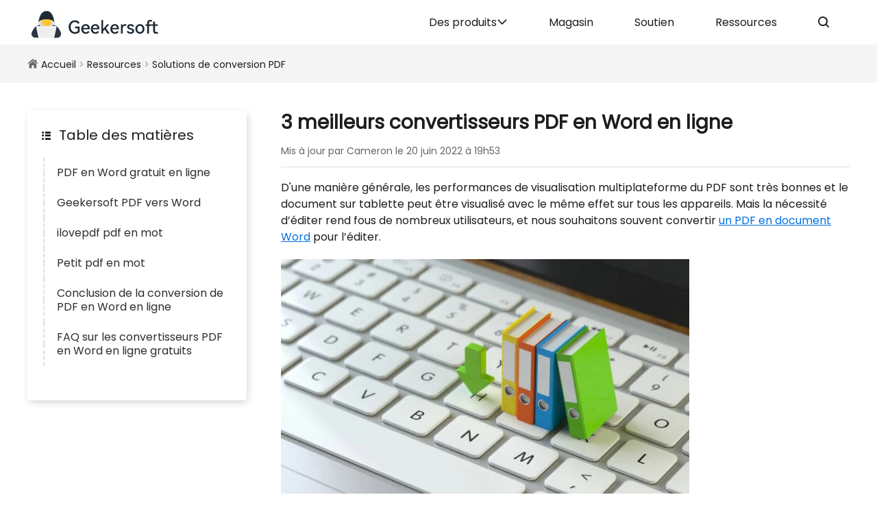

--- FILE ---
content_type: text/html; charset=UTF-8
request_url: https://fr.geekersoft.com/resources-pdf-converter-solutions/best-pdf-to-word-converter-online.html
body_size: 5961
content:
<!doctype html><html lang="fr"><head><meta charset="utf-8"><meta http-equiv="X-UA-Compatible" content="IE=Edge,chrome=1"><meta name="viewport" content="width=device-width, initial-scale=1, maximum-scale=5"><title> 3 meilleurs convertisseurs PDF en Word en ligne </title><meta name="description" content="Les performances d&#39;affichage multiplateforme du PDF sont très bonnes, mais il ne prend pas en charge l&#39;édition. Cet article résume les 3 meilleurs services PDF vers Word en ligne." /><meta property="og:site_name" content="Geekersoft" /><meta property="og:brand" content="Geekersoft" /><meta property="og:title" content="3 meilleurs convertisseurs PDF en Word en ligne" /><meta property="og:description" content="Les performances d&#39;affichage multiplateforme du PDF sont très bonnes, mais il ne prend pas en charge l&#39;édition. Cet article résume les 3 meilleurs services PDF vers Word en ligne." /><meta property="og:url" content="https://www.geekersoft.com/resources-pdf-converter-solutions/best-pdf-to-word-converter-online.html" /><meta property="og:image" content="https://www.geekersoft.com/res/img/logo-share.jpg" /><link rel="canonical" href="https://www.geekersoft.com/resources-pdf-converter-solutions/best-pdf-to-word-converter-online.html" /><link type="text/css" rel="stylesheet" href="/fr/res/css/iconfont.css?v=20231020204251" /><link type="text/css" rel="stylesheet" href="/fr/res/css/global.css?v=20231020204251" /><link type="text/css" rel="stylesheet" href="/fr/res/css/article.css?v=20231020204251" /><script type="application/ld+json">
{
  "@context": "https://schema.org",
  "@type": "SoftwareApplication",
  "name": "3 Best PDF to Word Converter Online",
  "operatingSystem": "Windows, Mac, Android, IOS",
  "applicationCategory": "MultimediaApplication",
  "aggregateRating": {
	"@type": "AggregateRating",
	"ratingValue": "5",
	"ratingCount": "43102"
  },
  "offers": {
	"@type": "Offer",
	"price": "0"
  }
}
</script></head><body><header id="topHeader" class="container header"><div class="wrap flex flex-xb flex-yc"><div id="topMenuIconWp" class="menuiconwp"> <span class="px-20 pointer" onclick="showTopMenuBar(this)"><span class="iconfont icon-menu"></span></span></div><div class="logowp"> <a href="/"><img class="logo" src="https://www.geekersoft.com/res/img/logo.png" alt="Geeksoft" width="203" height="47" /></a></div><div class="menuwp"><ul id="topMenuWp" class="ulwp"><li> <a class="item pro" href="javascript:;" id="topProMenu">Des produits<span class="iconfont icon-jtx"></span></a></li><li> <a class="item" href="/store.html" id="topStoreMenu">Magasin</a></li><li> <a class="item" href="/support.html" id="topSupportMenu">Soutien</a></li><li> <a class="item" href="/resources.html" id="topResourcesMenu">Ressources</a></li></ul><div id="topSearchWp" class="searchwp"> <span class="item search pointer" onclick="showTopSearchBar()"><span class="iconfont icon-sousuo"></span></span> <div class="sbar"><input type="text" id="topSearchIpt" onkeyup="topSearch(this,0)" placeholder="Search..." /> <span class="pointer" onclick="topSearch('#topSearchIpt',1)"><span class="iconfont icon-sousuo"></span></span> </div></div></div></div><div id="topSubMenu" class="submenu"><div class="wrap flex flex-xb "><dl><dt> Récupération de données</dt><dd> <a href="/geekersoft-data-recovery.html">Récupération de données pour PC</a></dd><dd> <a href="/geekersoft-recovergo-android.html">Récupération de données pour Android</a></dd><dd> <a href="/phone-rescue.html">Récupération de données pour iPhone/iPad</a></dd><dd> <a href="/geekersoft-unlockgo-android.html">Déverrouiller pour Android</a></dd><dd> <a href="/geekersoft-anyunlock.html">Déverrouiller pour iPhone/iPad</a></dd><dd> <a href="/android-system-repair.html">Réparation du système Android</a></dd><dd> <a href="/ios-system-repair.html">Réparation du système iPhone/iPad</a></dd></dl><dl><dt> Outils utilitaires</dt><dd> <a href="/geekersoft-pdf-converter.html">Convertisseur PDF</a></dd><dd> <a href="/geekersoft-pdf-editor.html">Éditeur PDF</a></dd><dd> <a href="/screen-recorder.html">Enregistreur d&#39;écran</a></dd><dd> <a href="/geekersoft-anytrans.html">Gestionnaire de téléphone</a></dd><dd> <a href="/video-converter.html">Convertisseur vidéo</a></dd><dd> <a href="/geekersoft-phone-mirror.html">Miroir de téléphone</a></dd><dd> <a href="/geekersoft-watermark-remover.html">Suppresseur de filigrane</a></dd><dd> <a href="/geekersoft-anygo.html">Spoofer de localisation de téléphone</a></dd><dd> <a href="/photo-enhancer.html">Optimiseur de photos</a></dd><dd> <a href="/video-enhancer.html">Optimiseur vidéo</a></dd><dd> <a href="/geekersoft-compressor.html">Compresseur de fichiers</a></dd></dl><dl><dt> Outils en ligne</dt><dd> <a href="/pdf-converter-online.html">Convertisseur PDF en ligne</a></dd><dd> <a href="/pdf-to-word-online.html">PDF en ligne gratuit vers Word</a></dd><dd> <a href="/pdf-merge-online.html">Fusion de PDF en ligne gratuite</a></dd><dd> <a href="/image-compress-online.html">Сompresseur d&#39;images en ligne gratuit</a></dd><dd> <a href="/free-image-convert-online.html">Convertisseur de format d&#39;image en ligne gratuit</a> </dd><!--<dd><a href="/geekersoft-free-video-downloader.html">Online YouTube Video Downloader</a></dd>
				<dd><a href="/youtube-to-mp3.html">Online YouTube to MP3</a></dd>--><dd> <a href="/free-screen-recorder-online.html">Enregistreur d&#39;écran en ligne gratuit</a></dd><dd> <a href="/free-screenshot-online.html">Capture d&#39;écran en ligne gratuite</a></dd><dd> <a href="/free-video-converter-online.html">Convertisseur vidéo en ligne gratuit</a></dd><dd> <a href="/ocr-online.html">OCR en ligne gratuit</a></dd></dl></div></div></header><div class="container crumb"><div class="wrap line1"><span class="iconfont icon-home"></span> <a href="/">Accueil</a> &gt; <a href="/resources.html">Ressources</a> &gt; <a href="/resources/pdf-converter-solutions/">Solutions de conversion PDF</a> </div></div><div class="container contwp en" id="contWp"><div class="wrap fsb"><div class="lwp" id="leftWp"><div class="wp"><dl class="navwp" id="navTableWp"><dt><span class="iconfont icon-mulu"></span> Table des matières</dt></dl><div id="dotPos_1"></div></div></div><div class="rwp" id="rightWp"><h1 class="tit"> 3 meilleurs convertisseurs PDF en Word en ligne</h1><p class="date"> Mis à jour par Cameron le 20 juin 2022 à 19h53</p><div class="artwp"><p> D&#39;une manière générale, les performances de visualisation multiplateforme du PDF sont très bonnes et le document sur tablette peut être visualisé avec le même effet sur tous les appareils. Mais la nécessité d’éditer rend fous de nombreux utilisateurs, et nous souhaitons souvent convertir <a  class="blue" href="/pdf-to-word-online.html">un PDF en document Word</a> pour l’éditer. </p><p><img class="lazyload" src="https://www.geekersoft.com/res/img/blank.png" data-src="https://www.geekersoft.com/cache/upload/en/article/desc/840x/best-pdf-to-word-converter-online-5.webp" alt="meilleur convertisseur PDF en Word en ligne" /></p><p> Sur la base de cette demande, nous avons recherché presque tous les outils PDF en Word en ligne sur le marché et avons résumé les 3 meilleurs convertisseurs PDF en Word en ligne. Suivez notre article pour savoir comment ils fonctionnent tous.</p><h2> PDF en Word gratuit en ligne</h2><p> Bien que les PDF puissent diffuser des documents de manière stable, si les utilisateurs tentent de modifier le contenu du fichier PDF, il sera difficile de le faire. Heureusement, vous constaterez qu&#39;il existe des tonnes de PDF vers Word disponibles en ligne, et chaque convertisseur peut convertir un PDF non modifiable en Word modifiable à sa manière.</p><p> Nous avons étudié en profondeur des dizaines d&#39;outils pour comprendre leurs capacités, et avons finalement sélectionné les 3 PDF vers Word gratuits suivants en ligne.</p><ul class="jiadian"><li> <a href="javascript:;" onclick="goToPos('#navTit2', -120)">Geekersoft PDF vers Word</a></li><li> <a href="javascript:;" onclick="goToPos('#navTit3', -120)">ilovepdf pdf en mot</a></li><li> <a href="javascript:;" onclick="goToPos('#navTit4', -120)">Petit pdf en mot</a></li></ul><p><h2> Geekersoft PDF vers Word</h2><p> Geekersoft PDF To Word permet une conversion efficace avec une belle page. Cet outil peut convertir des fichiers PDF en fichiers Doc modifiables. Les fichiers avant et après la conversion peuvent maintenir la cohérence des polices, des formats et du contenu. En fonctionnement, il vous suffit de télécharger le fichier et d&#39;attendre la fin de la conversion. Le document Word modifiable est ensuite prêt à être téléchargé sur votre appareil.</p><p> Un autre avantage est qu&#39;il protège au maximum la sécurité des documents de l&#39;utilisateur. Geekersoft utilise le cryptage SSL 256 bits pour protéger vos documents, et tous les fichiers seront complètement supprimés dans l&#39;heure suivant la conversion. Le plus important est que cet outil n’a aucune restriction et qu’il est totalement gratuit.</p><p> Site Web : <a  class="blue" href="/pdf-to-word-online.html">PDF en Word en ligne</a> </p><p><img class="lazyload" src="https://www.geekersoft.com/res/img/blank.png" data-src="https://www.geekersoft.com/cache/upload/en/article/desc/840x/best-pdf-to-word-converter-online-1.webp" alt="meilleur convertisseur PDF en Word en ligne1" /></p><h2> ilovepdf pdf en mot</h2><p> iLovePDF est un outil fantastique pour de nombreux utilisateurs, il fournit des outils de traitement PDF très puissants. L&#39;outil en ligne rend la conversion de fichiers PDF en fichiers Word aussi simple que Geekersoft. En plus de la conversion en Word, ilovepdf dispose également d&#39;une série d&#39;outils en ligne tels que la conversion en JPEG, la conversion en Powerpoint et la conversion en Excel, la fusion, la compression et le fractionnement de PDF. Le seul regret est que cet outil ne peut traiter gratuitement que des fichiers PDF de moins de 15 Mo et que vous devez acheter un abonnement pour convertir des fichiers de plus de 15 Mo.</p><p> Site Web : <a rel="nofollow noopener noreferrer" target="blank" href="https://www.ilovepdf.com/word_to_pdf">ilovepdf pdf en word</a> </p><p><img class="lazyload" src="https://www.geekersoft.com/res/img/blank.png" data-src="https://www.geekersoft.com/cache/upload/en/article/desc/840x/best-pdf-to-word-converter-online-2.webp" alt="meilleur convertisseur PDF en Word en ligne2" /></p><h2> Petit pdf en mot</h2><p> Smallpdf est le dernier outil de conversion PDF en ligne hautement recommandé dans cette liste, avec cet outil en ligne, vous pouvez convertir rapidement des fichiers PDF en Doc. Le fonctionnement est similaire aux deux outils précédents. La qualité du traitement du document n&#39;a aucune influence. Bien que Smallpdf soit pris en charge par les serveurs cloud, ces serveurs ne sont utilisés que pour convertir des PDF en fichiers Word. La plateforme a une politique de confidentialité très stricte et est très fiable en matière de sécurité des documents.</p><p> Prix : essai gratuit de 7 jours, 12 $/mois par la suite.</p><p> Site Web : <a rel="nofollow noopener noreferrer" target="blank" href="https://smallpdf.com/pdf-to-word">Petit pdf en mot</a> </p><p><img class="lazyload" src="https://www.geekersoft.com/res/img/blank.png" data-src="https://www.geekersoft.com/cache/upload/en/article/desc/840x/best-pdf-to-word-converter-online-3.webp" alt="meilleur convertisseur PDF en Word en ligne3" /></p><h2> Conclusion de la conversion de PDF en Word en ligne</h2><p> Bien que les fichiers PDF soient importants, leur édition présente de nombreux inconvénients, ce qui nécessite de nombreux besoins en matière de conversion PDF en Word. Il existe de nombreux outils de conversion en ligne, comment choisir, en fait, vous pouvez choisir de suivre le simple et rapide, d&#39;assurer la sécurité des fichiers et d&#39;assurer la qualité des documents. Bien que les fichiers PDF soient importants, leur édition présente de nombreux inconvénients. Vous devrez donc peut-être convertir le PDF en Word. Il existe tellement d&#39;outils de conversion en ligne que vous pouvez choisir parmi des outils simples, rapides, sécurisés et dont la qualité de conversion est fiable.</p><p> Quant à notre dernière suggestion, si vous recherchez un outil en ligne PDF vers Word gratuit et puissant, alors Geekersoft PDF To Word est votre meilleur choix. Si vous avez besoin d&#39;un outil de traitement PDF plus complet et gratuit, alors iLovePDF répondra à vos besoins.</p><h2> FAQ sur les convertisseurs PDF en Word en ligne gratuits</h2><h3> 1) La conversion de PDF en ligne vers Word est-elle sûre ?</h3><p> R : Si vous choisissez une conversion en ligne fiable, la réponse est oui, et les trois services répertoriés dans cet article sont des services en ligne parfaitement sûrs, vous pouvez l&#39;utiliser en toute confiance. Pour en savoir plus sur leur sécurité, consultez leur page de confidentialité.</p><h3> 2) Le convertisseur PDF en Word en ligne est-il gratuit ?</h3><p> R : Oui, les trois produits présentés dans cet article sont tous gratuits. Le premier est entièrement gratuit et sans limite, le second est gratuit pour convertir des fichiers dans un délai de 15 Mo et le troisième est gratuit pendant 7 jours.</p><h3> 3) Ces convertisseurs en ligne peuvent-ils être utilisés pour convertir des fichiers PDF vers d&#39;autres formats ?</h3><p> R : Cela dépend du produit que vous choisissez. Geekersoft fournit uniquement des logiciels pour les services PDF vers Word et OCR (prend en charge image/PDF vers PDF/Word/PPT/Excel/TXT). ilovepdf et Small offrent tous deux un interfonctionnement bidirectionnel de tous les fichiers PDF. Échange.</p></div><div class="relart"><dl><dt><span class="iconfont icon-xitong"></span> Messages chauds</dt><dd> <a href="/resources-pdf-converter-solutions/how-to-convert-scanned-pdf-to-word.html">Comment convertir un PDF numérisé en Word</a></dd><dd> <a href="/resources-pdf-converter-solutions/how-to-convert-pdf-to-word-on-iphone-ipad.html">Comment convertir un PDF en Word sur iPhone/iPad</a></dd><dd> <a href="/resources-pdf-converter-solutions/how-to-convert-pdf-to-word-doc-on-chromebook.html">Comment convertir un PDF en Word Doc sur Chromebook</a> </dd></dl></div><div id="disqus_thread" class="mt-100"></div><div id="dotPos_2"></div></div></div><!--<div class="jtyswp" onclick="switchSideMenu(this)"><span class="iconfont icon-jtys"></span></div>--></div><footer class="container footer"><div class="wrap menu fsb"><div class="logolang"><div class="logowp"> <a href="/"><img src="https://www.geekersoft.com/res/img/logo.png" alt="Geeksoft" width="206" height="47" /></a></div><div class="langwp" id="btmLangWp"><span class="iconfont icon-world"></span> Changer de langue<span class="iconfont icon-jtx"></span>

<ul class="lang" id="btmLang">
                        <li><a href="//www.geekersoft.com">English</a></li>
                        <li><a href="//br.geekersoft.com">Portuguese - Português</a></li>
                        <li><a href="//jp.geekersoft.com">Japanese - 日本語</a></li>
                        <li><a href="//de.geekersoft.com">German - Deutsch</a></li>
                        <li><a href="//fr.geekersoft.com">French - Français</a></li>
                        <li><a href="//es.geekersoft.com">Spanish - Español</a></li>
                        <li><a href="//id.geekersoft.com">Indonesian - Bahasa Indonesia</a></li>
                        <li><a href="//zh.geekersoft.com">Chinese - 简体中文</a></li>
                    </ul>

</div><div class="social"><a href="https://www.facebook.com/geekersoft" rel="nofllow" target="_blank"><img src="https://www.geekersoft.com/res/img/facebook.svg" width="30" height="30" alt="Facebook" /></a> <a href="https://twitter.com/geekersoft" rel="nofllow" target="_blank"><img src="https://www.geekersoft.com/res/img/twitter.svg" width="30" height="30" alt="Twitter" /></a> <a href="https://www.instagram.com/geekersoft/" rel="nofllow" target="_blank"><img src="https://www.geekersoft.com/res/img/instagram.svg" width="30" height="30" alt="Instagram" /></a> <a href="https://www.youtube.com/channel/UCdvQmEcGe0WRWfkrhSXdGIA" rel="nofllow" target="_blank"><img src="https://www.geekersoft.com/res/img/youtube.svg" width="30" height="30" alt="Youtube" /></a></div></div><dl class="fmenu"><dt> Des produits</dt><dd> <a href="/pdf-converter-online.html">Convertisseur PDF en ligne gratuit</a></dd><dd> <a href="/pdf-to-word-online.html">PDF en ligne gratuit vers Word</a></dd><dd> <a href="/pdf-merge-online.html">Fusion de PDF en ligne gratuite</a></dd><dd> <a href="/image-compress-online.html">Сompresseur d&#39;images en ligne gratuit</a></dd><dd> <a href="/free-image-convert-online.html">Convertisseur de format d&#39;image en ligne gratuit</a> </dd><!--<dd><a href="/geekersoft-free-video-downloader.html">Online YouTube Video Downloader</a></dd>
                <dd><a href="/youtube-to-mp3.html">Online YouTube to MP3</a></dd>--><dd> <a href="/free-screen-recorder-online.html">Enregistreur d&#39;écran en ligne gratuit</a></dd><dd> <a href="/free-screenshot-online.html">Capture d&#39;écran en ligne gratuite</a></dd><dd> <a href="/free-video-converter-online.html">Convertisseur vidéo en ligne gratuit</a></dd><dd> <a href="/ocr-online.html">OCR en ligne gratuit</a></dd></dl><dl class="fmenu"><dt> Soutien</dt><dd> <a href="/support.html">Centre de soutien</a></dd><dd> <a href="/faqs.html">Centre de FAQ</a></dd><dd> <a href="/software-coupon-codes.html">Centre de codes de réduction</a></dd></dl><dl class="fmenu"><dt> Entreprise</dt><dd> <a href="/about-us.html">À propos de nous</a></dd><dd> <a href="/contact-us.html">Contactez-nous</a> </dd><dd class="subdd"><div class="subwp"><input type="text" id="subscribeIpt" onkeyup="subscribeSubmit(0)" placeholder="Please enter email" autocomplete="off" /> <span class="pointer" onclick="subscribeSubmit(1)"><span class="iconfont icon-zhifeiji"></span></span></div></dd></dl></div><div class="btm" id="footBtm"><div class="wrap fsb"><div class="copyright"> Copyright © 2023 geekersoft.com Tous droits réservés.</div><ul class="policy"><li> <a href="/privacy-policy.html">politique de confidentialité</a></li><li> <a href="/cookie-policy.html">Politique en matière de cookies</a></li><li> <a href="/terms-of-use.html">Conditions d&#39;utilisation</a></li><li> <a href="/refund-policy.html">Politique de remboursement</a></li><li> <a href="/retrieve-license-code.html">Récupérer le code de licence</a></li><li> <a href="/geekersoft-affiliate.html">Affilier</a></li></ul></div></div></div></footer><div id="widget" class="widget"><span class="totop pointer" id="toTop"><span class="iconfont icon-jts"></span></span> </div><iframe id="myiframe" name="myiframe" width="0" height="0" frameborder="0" class="none"></iframe><script type="text/javascript" src="https://www.geekersoft.com/res/js/jquery.global.min.js?v=20231020204251"></script><script type="text/javascript" src="https://www.geekersoft.com/res/js/common.js?v=20231020204251"></script><script type="text/javascript" src="https://www.geekersoft.com/res/js/article.js?v=20231020204251"></script><script async src="https://www.googletagmanager.com/gtag/js?id=G-8BP0QBMBQK"></script>
<script>
    window.dataLayer = window.dataLayer || [];
    function gtag(){dataLayer.push(arguments);}
    gtag('js', new Date());
    gtag('config', 'G-8BP0QBMBQK');
</script><script>
setTimeout(function(){
	var disqus_config = function () {
		this.page.url = document.location.href;
		this.page.identifier = 'ART_102';
	};
	var disqus_shortname = 'geekersoft-en';
	(function() {
		var d = document, s = d.createElement('script');
		s.src = 'https://'+disqus_shortname+'.disqus.com/embed.js';
		s.setAttribute('data-timestamp', +new Date());
		(d.head || d.body).appendChild(s);
	})();
	
	setInterval(function(){
		if( $('#disqus_thread iframe').length > 1 ){
			$('#disqus_thread iframe').each(function(){
				if( typeof $(this).attr('src') == 'undefined' || $(this).attr('src').indexOf(disqus_shortname) == -1 ){
					$(this).remove();
				}
			});
		}
		
	},1500);
},10000);
</script></body></html>

--- FILE ---
content_type: text/html; charset=UTF-8
request_url: https://fr.geekersoft.com/ajax.html?act=firstRecode
body_size: 2881
content:
<!doctype html><html lang="fr"><head><meta charset="utf-8"><meta http-equiv="X-UA-Compatible" content="IE=Edge,chrome=1"><meta name="viewport" content="width=device-width, initial-scale=1, maximum-scale=5"><title> Page introuvable | Geeksoft </title><meta name="description" content="La page que vous recherchez n&#39;existe peut-être plus." /><meta property="og:site_name" content="Geekersoft" /><meta property="og:brand" content="Geekersoft" /><meta property="og:title" content="Page introuvable | Geeksoft" /><meta property="og:description" content="La page que vous recherchez n&#39;existe peut-être plus." /><meta property="og:url" content="https://www.geekersoft.com/404.html" /><meta property="og:image" content="https://www.geekersoft.com/res/img/logo-share.jpg" /><link rel="canonical" href="https://www.geekersoft.com/404.html" /><link type="text/css" rel="stylesheet" href="/fr/res/css/iconfont.css?v=20231020204251" /><link type="text/css" rel="stylesheet" href="/fr/res/css/global.css?v=20231020204251" /><link type="text/css" rel="stylesheet" href="/fr/res/css/404.css?v=20231020204251" /></head><body><header id="topHeader" class="container header"><div class="wrap flex flex-xb flex-yc"><div id="topMenuIconWp" class="menuiconwp"> <span class="px-20 pointer" onclick="showTopMenuBar(this)"><span class="iconfont icon-menu"></span></span></div><div class="logowp"> <a href="/"><img class="logo" src="https://www.geekersoft.com/res/img/logo.png" alt="Geeksoft" width="203" height="47" /></a></div><div class="menuwp"><ul id="topMenuWp" class="ulwp"><li> <a class="item pro" href="javascript:;" id="topProMenu">Des produits<span class="iconfont icon-jtx"></span></a></li><li> <a class="item" href="/store.html" id="topStoreMenu">Magasin</a></li><li> <a class="item" href="/support.html" id="topSupportMenu">Soutien</a></li><li> <a class="item" href="/resources.html" id="topResourcesMenu">Ressources</a></li></ul><div id="topSearchWp" class="searchwp"> <span class="item search pointer" onclick="showTopSearchBar()"><span class="iconfont icon-sousuo"></span></span> <div class="sbar"><input type="text" id="topSearchIpt" onkeyup="topSearch(this,0)" placeholder="Search..." /> <span class="pointer" onclick="topSearch('#topSearchIpt',1)"><span class="iconfont icon-sousuo"></span></span> </div></div></div></div><div id="topSubMenu" class="submenu"><div class="wrap flex flex-xb "><dl><dt> Récupération de données</dt><dd> <a href="/geekersoft-data-recovery.html">Récupération de données pour PC</a></dd><dd> <a href="/geekersoft-recovergo-android.html">Récupération de données pour Android</a></dd><dd> <a href="/phone-rescue.html">Récupération de données pour iPhone/iPad</a></dd><dd> <a href="/geekersoft-unlockgo-android.html">Déverrouiller pour Android</a></dd><dd> <a href="/geekersoft-anyunlock.html">Déverrouiller pour iPhone/iPad</a></dd><dd> <a href="/android-system-repair.html">Réparation du système Android</a></dd><dd> <a href="/ios-system-repair.html">Réparation du système iPhone/iPad</a></dd></dl><dl><dt> Outils utilitaires</dt><dd> <a href="/geekersoft-pdf-converter.html">Convertisseur PDF</a></dd><dd> <a href="/geekersoft-pdf-editor.html">Éditeur PDF</a></dd><dd> <a href="/screen-recorder.html">Enregistreur d&#39;écran</a></dd><dd> <a href="/geekersoft-anytrans.html">Gestionnaire de téléphone</a></dd><dd> <a href="/video-converter.html">Convertisseur vidéo</a></dd><dd> <a href="/geekersoft-phone-mirror.html">Miroir de téléphone</a></dd><dd> <a href="/geekersoft-watermark-remover.html">Suppresseur de filigrane</a></dd><dd> <a href="/geekersoft-anygo.html">Spoofer de localisation de téléphone</a></dd><dd> <a href="/photo-enhancer.html">Optimiseur de photos</a></dd><dd> <a href="/video-enhancer.html">Optimiseur vidéo</a></dd><dd> <a href="/geekersoft-compressor.html">Compresseur de fichiers</a></dd></dl><dl><dt> Outils en ligne</dt><dd> <a href="/pdf-converter-online.html">Convertisseur PDF en ligne</a></dd><dd> <a href="/pdf-to-word-online.html">PDF en ligne gratuit vers Word</a></dd><dd> <a href="/pdf-merge-online.html">Fusion de PDF en ligne gratuite</a></dd><dd> <a href="/image-compress-online.html">Сompresseur d&#39;images en ligne gratuit</a></dd><dd> <a href="/free-image-convert-online.html">Convertisseur de format d&#39;image en ligne gratuit</a> </dd><!--<dd><a href="/geekersoft-free-video-downloader.html">Online YouTube Video Downloader</a></dd>
				<dd><a href="/youtube-to-mp3.html">Online YouTube to MP3</a></dd>--><dd> <a href="/free-screen-recorder-online.html">Enregistreur d&#39;écran en ligne gratuit</a></dd><dd> <a href="/free-screenshot-online.html">Capture d&#39;écran en ligne gratuite</a></dd><dd> <a href="/free-video-converter-online.html">Convertisseur vidéo en ligne gratuit</a></dd><dd> <a href="/ocr-online.html">OCR en ligne gratuit</a></dd></dl></div></div></header><div class="container mainwp"><div class="wrap"><div class="iconwp"><span class="iconfont icon-cry"></span></div><div class="textwp"><h1 class="tit"> Oups... Nous sommes désolés</h1><div class="text"> La page que vous recherchez n&#39;a pu être trouvée. Effectuez une recherche en saisissant un ou plusieurs mots-clés dans le champ de recherche ci-dessus.</div></div></div></div><footer class="container footer"><div class="wrap menu fsb"><div class="logolang"><div class="logowp"> <a href="/"><img src="https://www.geekersoft.com/res/img/logo.png" alt="Geeksoft" width="206" height="47" /></a></div><div class="langwp" id="btmLangWp"><span class="iconfont icon-world"></span> Changer de langue<span class="iconfont icon-jtx"></span>

<ul class="lang" id="btmLang">
                        <li><a href="//www.geekersoft.com">English</a></li>
                        <li><a href="//br.geekersoft.com">Portuguese - Português</a></li>
                        <li><a href="//jp.geekersoft.com">Japanese - 日本語</a></li>
                        <li><a href="//de.geekersoft.com">German - Deutsch</a></li>
                        <li><a href="//fr.geekersoft.com">French - Français</a></li>
                        <li><a href="//es.geekersoft.com">Spanish - Español</a></li>
                        <li><a href="//id.geekersoft.com">Indonesian - Bahasa Indonesia</a></li>
                        <li><a href="//zh.geekersoft.com">Chinese - 简体中文</a></li>
                    </ul>

</div><div class="social"><a href="https://www.facebook.com/geekersoft" rel="nofllow" target="_blank"><img src="https://www.geekersoft.com/res/img/facebook.svg" width="30" height="30" alt="Facebook" /></a> <a href="https://twitter.com/geekersoft" rel="nofllow" target="_blank"><img src="https://www.geekersoft.com/res/img/twitter.svg" width="30" height="30" alt="Twitter" /></a> <a href="https://www.instagram.com/geekersoft/" rel="nofllow" target="_blank"><img src="https://www.geekersoft.com/res/img/instagram.svg" width="30" height="30" alt="Instagram" /></a> <a href="https://www.youtube.com/channel/UCdvQmEcGe0WRWfkrhSXdGIA" rel="nofllow" target="_blank"><img src="https://www.geekersoft.com/res/img/youtube.svg" width="30" height="30" alt="Youtube" /></a></div></div><dl class="fmenu"><dt> Des produits</dt><dd> <a href="/pdf-converter-online.html">Convertisseur PDF en ligne gratuit</a></dd><dd> <a href="/pdf-to-word-online.html">PDF en ligne gratuit vers Word</a></dd><dd> <a href="/pdf-merge-online.html">Fusion de PDF en ligne gratuite</a></dd><dd> <a href="/image-compress-online.html">Сompresseur d&#39;images en ligne gratuit</a></dd><dd> <a href="/free-image-convert-online.html">Convertisseur de format d&#39;image en ligne gratuit</a> </dd><!--<dd><a href="/geekersoft-free-video-downloader.html">Online YouTube Video Downloader</a></dd>
                <dd><a href="/youtube-to-mp3.html">Online YouTube to MP3</a></dd>--><dd> <a href="/free-screen-recorder-online.html">Enregistreur d&#39;écran en ligne gratuit</a></dd><dd> <a href="/free-screenshot-online.html">Capture d&#39;écran en ligne gratuite</a></dd><dd> <a href="/free-video-converter-online.html">Convertisseur vidéo en ligne gratuit</a></dd><dd> <a href="/ocr-online.html">OCR en ligne gratuit</a></dd></dl><dl class="fmenu"><dt> Soutien</dt><dd> <a href="/support.html">Centre de soutien</a></dd><dd> <a href="/faqs.html">Centre de FAQ</a></dd><dd> <a href="/software-coupon-codes.html">Centre de codes de réduction</a></dd></dl><dl class="fmenu"><dt> Entreprise</dt><dd> <a href="/about-us.html">À propos de nous</a></dd><dd> <a href="/contact-us.html">Contactez-nous</a> </dd><dd class="subdd"><div class="subwp"><input type="text" id="subscribeIpt" onkeyup="subscribeSubmit(0)" placeholder="Please enter email" autocomplete="off" /> <span class="pointer" onclick="subscribeSubmit(1)"><span class="iconfont icon-zhifeiji"></span></span></div></dd></dl></div><div class="btm" id="footBtm"><div class="wrap fsb"><div class="copyright"> Copyright © 2023 geekersoft.com Tous droits réservés.</div><ul class="policy"><li> <a href="/privacy-policy.html">politique de confidentialité</a></li><li> <a href="/cookie-policy.html">Politique en matière de cookies</a></li><li> <a href="/terms-of-use.html">Conditions d&#39;utilisation</a></li><li> <a href="/refund-policy.html">Politique de remboursement</a></li><li> <a href="/retrieve-license-code.html">Récupérer le code de licence</a></li><li> <a href="/geekersoft-affiliate.html">Affilier</a></li></ul></div></div></div></footer><div id="widget" class="widget"><span class="totop pointer" id="toTop"><span class="iconfont icon-jts"></span></span> </div><iframe id="myiframe" name="myiframe" width="0" height="0" frameborder="0" class="none"></iframe><script type="text/javascript" src="https://www.geekersoft.com/res/js/jquery.global.min.js?v=20231020204251"></script><script type="text/javascript" src="https://www.geekersoft.com/res/js/common.js?v=20231020204251"></script><script async src="https://www.googletagmanager.com/gtag/js?id=G-8BP0QBMBQK"></script>
<script>
    window.dataLayer = window.dataLayer || [];
    function gtag(){dataLayer.push(arguments);}
    gtag('js', new Date());
    gtag('config', 'G-8BP0QBMBQK');
</script><script type="text/javascript">
var pageFrom = document.referrer;
var pageTo = document.location.href;
if( pageTo.indexOf('/404.html') == -1 ){
	$.post('/404.html?act=record',{page_from:pageFrom, page_to:pageTo},function(){
		document.location.href = '/404.html';	
	});
}
</script></body></html>

--- FILE ---
content_type: text/css
request_url: https://fr.geekersoft.com/fr/res/css/global.css?v=20231020204251
body_size: 6806
content:
::-moz-selection{background-color:#b9e9ff}
::selection{background-color:#b9e9ff}
@font-face{font-family:'poppins regular';src:url('/de/res/css/poppins_regular.ttf');font-display:swap;}
body,div,dl,dt,dd,ul,ol,li,h1,h2,h3,h4,h5,h6,pre,form,input,textarea,p,th,td,img{margin:0;padding:0;-webkit-text-size-adjust:none;outline:none;}
img{border:0;vertical-align:middle;}
table{border-collapse:collapse;}
ul{list-style:none;}ol{list-style:none;}
h1,h2,h3,h4,h5,h6{font-size:100%;font-weight:500;}
h1{font-size:30px;line-height:36px;}h2{font-size:26px;line-height:34px;}h3{font-size:24px;line-height:30px;}
input[type='text'],textarea{-webkit-appearance:none;outline:none;color:#666;vertical-align:top;font-size:14px;line-height:1.2em;}
a:hover,a:active,a:focus{outline:0;}a{text-decoration:none;color:#1d1d20;outline:none;}a:hover{text-decoration:underline;}a.tdn{text-decoration:none!important;}a.underline{text-decoration:underline;}
body{font-size:16px;line-height:1.5rem;font-family:'poppins regular',Segoe UI,Arial,Helvetica Neue;font-weight:400;color:#1d1d20;}
.fl{float:left;}.fr{float:right;}.float-left{float:left;}.float-right{float:right;}
.clear{clear:both;}.clear:after{content:'\20';display:block;clear:both;}
.none{display:none;}.hide{display:none!important;}.of-hide{overflow:hidden;}.vi-hide{visibility:hidden;}.inline-block{display:inline-block;}.block{display:block;}
.fsb{display:flex;justify-content:space-between;}.fsc{display:flex;justify-content:center;}

.flex{display:flex;}.flex-xl{justify-content:flex-start;}.flex-xb{justify-content:space-between;}.flex-xc{justify-content:center;}.flex-yt{align-items:flex-start;}.flex-yc{align-items:center;}.flex-yb{align-items:flex-end;}.flex-ys{align-items:stretch;}.flex-1{flex:1;}.flex-1-1-auto{flex:1 1 auto;}.flex-0-0-auto{flex:0 0 auto;}.flex-0-1-auto{flex:0 1 auto;}.flex-0-1-400{flex:0 1 400px;}.flex-25p{flex:0 0 25%;}.flex-33p{flex:0 0 33.3%;}.flex-wrap{flex-wrap:wrap;}


.gap-10{gap:10px;}.gap-20{gap:20px;}.gap-30{gap:30px;}.gap-50{gap:50px;}

.x-l{text-align:left;}.x-c{text-align:center;}.x-r{text-align:right;}
.y-t{vertical-align:top;}.y-tt{vertical-align:text-top;}.y-m{vertical-align:middle;}.y-b{vertical-align:bottom;}.y-sub{vertical-align:sub;}
.z-1{z-index:1;}.z-2{z-index:2;}.z-100{z-index:100;}.z-101{z-index:101;}


.size-12{font-size:12px;}.size-14{font-size:14px;}.size-15{font-size:15px;}.size-16{font-size:16px;}.size-18{font-size:18px;}.size-20{font-size:20px;}.size-22{font-size:22px;}.size-24{font-size:24px;}.size-26{font-size:26px;}.size-30{font-size:30px;}.size-34{font-size:34px;}.size-40{font-size:40px;}.size-50{font-size:50px;}
.bold{font-weight:bold;}.weight-400{font-weight:400;}.weight-500{font-weight:500;}.weight-600{font-weight:600;}

.color-white{color:#fff;}.color-red{color:#ed090f;}.color-inherit{color:inherit;}
.color-gray-400{color:#9CA3AF}.color-gray-500{color:#787878}.color-gray-600{color:#4E5056;}.color-gray-700{color:#444;}.color-gray-800{color:#373737;}
.color-red-400{color:#F87171;}.color-red-500{color:#EF4444;}.color-red-600{color:#DC2626;}
.color-green-400{color:#34D399;}.color-green-450{color:#00c250;}.color-green-600{color:#059669;}
.color-blue{color:#147CE4;}.color-blue-450{color:#06b4fd;}.color-blue-500{color:#3B82F6;}.color-blue-600{color:#2563EB;}

.hover-color-white:hover{color:#fff;}
.hover-color-black:hover{color:#000;}
.hover-color-blue:hover{color:#0267cd;}
.hover-color-gray-500:hover{color:#787878;}
.hover-color-red-600:hover{color:#DC2626;}

.bg-white{background-color:#fff;}.bg-blue{background-color:#147CE4;}.bg-none{background:none;}
.bg-gray-50{background-color:#F9FAFB;}.bg-gray-100{background-color:#F3F4F6;}.bg-gray-200{background-color:#E5E7EB;}
.bg-yellow-400{background-color:#FBBF24;}
.bg-green-500{background-color:#22c55e;}
.bg-blue-50{background-color:#EFF6FF;}.bg-blue-80{background-color:#e8eefd;}.bg-blue-100{background-color:#DBEAFE;}.bg-blue-300{background-color:#93C5FD;}.bg-blue-500{background-color:#1877f2;}.bg-blue-600{background-color:#2563EB;}.bg-blue-700{background-color:#1D4ED8;}
.bg-gradien-green{background-image:radial-gradient(circle at 34% 95%, rgba(17, 17, 17, 0.04) 0%, rgba(17, 17, 17, 0.04) 67%, rgba(197, 197, 197, 0.04) 50%, rgba(197, 197, 197, 0.04) 100%), radial-gradient(circle at 40% 17%, rgba(64, 64, 64, 0.04) 0%, rgba(64, 64, 64, 0.04) 67%, rgba(244, 244, 244, 0.04) 50%, rgba(244, 244, 244, 0.04) 100%), radial-gradient(circle at 44% 60%, rgba(177, 177, 177, 0.04) 0%, rgba(177, 177, 177, 0.04) 50%, rgba(187, 187, 187, 0.04) 50%, rgba(187, 187, 187, 0.04) 100%), linear-gradient(60deg, rgb(149 243 204), rgb(10 141 110));}

.bg-gradien-gray{background-image:radial-gradient(circle at 34% 95%, rgba(17, 17, 17, 0.04) 0%, rgba(17, 17, 17, 0.04) 67%, rgba(197, 197, 197, 0.04) 50%, rgba(197, 197, 197, 0.04) 100%), radial-gradient(circle at 40% 17%, rgba(64, 64, 64, 0.04) 0%, rgba(64, 64, 64, 0.04) 67%, rgba(244, 244, 244, 0.04) 50%, rgba(244, 244, 244, 0.04) 100%), radial-gradient(circle at 44% 60%, rgba(177, 177, 177, 0.04) 0%, rgba(177, 177, 177, 0.04) 50%, rgba(187, 187, 187, 0.04) 50%, rgba(187, 187, 187, 0.04) 100%), linear-gradient(60deg, rgb(255 255 255), rgb(236 243 255));}

.bg-gradien-gray-2{background-image:radial-gradient(circle at 245% 154%, rgba(17, 17, 17, 0.04) 0%, rgba(17, 17, 17, 0.04) 67%, rgba(197, 197, 197, 0.04) 57%, rgba(197, 197, 197, 0.04) 100%), radial-gradient(circle at 85% 32%, rgba(64, 64, 64, 0.04) 0%, rgba(64, 64, 64, 0.04) 67%, rgba(244, 244, 244, 0.04) 50%, rgba(244, 244, 244, 0.04) 100%), radial-gradient(circle at 44% 60%, rgba(177, 177, 177, 0.04) 0%, rgba(177, 177, 177, 0.04) 50%, rgba(187, 187, 187, 0.04) 50%, rgba(187, 187, 187, 0.04) 100%), linear-gradient(13deg, rgb(255 255 255), rgb(255 255 255));}

.bg-gradien-blue{background-image:radial-gradient(circle at 34% 95%, rgba(17, 17, 17, 0.04) 0%, rgba(17, 17, 17, 0.04) 67%, rgba(197, 197, 197, 0.04) 50%, rgba(197, 197, 197, 0.04) 100%), radial-gradient(circle at 40% 17%, rgba(64, 64, 64, 0.04) 0%, rgba(64, 64, 64, 0.04) 67%, rgba(244, 244, 244, 0.04) 50%, rgba(244, 244, 244, 0.04) 100%), radial-gradient(circle at 44% 60%, rgba(177, 177, 177, 0.04) 0%, rgba(177, 177, 177, 0.04) 50%, rgba(187, 187, 187, 0.04) 50%, rgba(187, 187, 187, 0.04) 100%), linear-gradient(60deg, rgb(52 133 253), rgb(13 78 189));}

.hover-bg-gray-100:hover{background-color:#F3F4F6;}
.hover-bg-green-600:hover{background-color:#16a34a;}
.hover-bg-blue-100:hover{background-color:#DBEAFE;}.hover-bg-blue-600:hover{background-color:#2563EB;}

.placeholder-blue::placeholder{color:#147CE4;}

.left{text-align:left;}.center{text-align:center;}.right{text-align:right;}
.y-t{vertical-align:top;}.y-m{vertical-align:middle;}.y-b{vertical-align:bottom;}.y-sub{vertical-align:sub;}

.border-blue{ border:1px solid #147CE4;}
.border-gray{border:1px solid #e2e2e2;}.border-gray-100{border-color:#F3F4F6;}.border-gray-200{border:1px solid #f3f3f3;}.border-gray-300{border-color:#D1D5DB;}.border-gray-500{border:1px solid #707070;}.border-gray-800{border:1px solid #333;}.border-red-400{border:1px solid #EC6D51;}
.border-blue-200{border-color:#93C5FD;}.border-blue-500{border-color:#1877f2;}
.border-right-gray{border:none;border-right:1px solid #e2e2e2;}.border-top-gray{border:none;border-top:1px solid #e2e2e2;}.border-top-gray-50{border:none;border-top:1px solid #ededed;}.border-bottom-gray{border:none;border-bottom:1px solid #e2e2e2;}.border-bottom-green{border:none;border-bottom:1px solid #00A5C7;}
.border-none{border:none;}.border-1{border-width:1px;}.border-2{border-width:2px;}.border-4{border-width:4px;}.border-dashed{border-style:dashed;}
.border-l-1{border-width:0;border-left-width:1px;}.border-r-1{border-width:0;border-right-width:1px;}.border-t-1{border-width:0;border-top-width:1px;}.border-b-1{border-width:0;border-bottom-width:1px;}
.border-solid{border-style:solid;}.border-dashed{border-style:dashed;}

.pos-rel{position:relative;}.pos-abs{position:absolute;}.pos-fixed{position:fixed;}.pos-fixed-center{position:fixed;left:50%;top:50%;transform:translate(-50%,-50%);}.pos-abs-center{position:absolute;left:50%;top:50%;transform:translate(-50%,-50%);}.pos-center{margin-left:50%;margin-top:50%;transform:translate(-50%,-50%);}
.top--80{top:-80px;}.top-0{top:0;}.top-10{top:10px;}.top-35{top:35px;}.top-50{top:50px;}.top-70{top:70px;}
.bottom-0{bottom:0;}.bottom-10{bottom:10px;}
.left-0{left:0;}.left-30{left:30px;}
.right--35{right:-35px;}.right-10{right:10px;}.right-20{right:20px;}

.m-0-auto{margin:0 auto;}
.mt-5{margin-top:5px;}.mt-8{margin-top:8px;}.mt-10{margin-top:10px;}.mt-12{margin-top:12px;}.mt-15{margin-top:15px;}.mt-20{margin-top:20px;}.mt-25{margin-top:25px;}.mt-30{margin-top:30px;}.mt-40{margin-top:40px;}.mt-50{margin-top:50px;}.mt-60{margin-top:60px;}.mt-70{margin-top:70px;}.mt-80{margin-top:80px;}.mt-100{margin-top:100px;}
.mb-5{margin-bottom:5px;}.mb-10{margin-bottom:10px;}.mb-15{margin-bottom:15px;}.mb-20{margin-bottom:20px;}.mb-30{margin-bottom:30px;}.mb-40{margin-bottom:40px;}.mb-50{margin-bottom:50px;}.mb-70{margin-bottom:70px;}.mb-100{margin-bottom:100px;}
.ml-5{margin-left:5px;}.ml-10{margin-left:10px;}.ml-15{margin-left:15px;}.ml-20{margin-left:20px;}.ml-30{margin-left:30px;}.ml-40{margin-left:40px;}.ml-50{margin-left:50px;}.ml-100{margin-left:100px;}
.mr-5{margin-right:5px;}.mr-10{margin-right:10px;}.mr-15{margin-right:15px;}.mr-20{margin-right:20px;}.mr-30{margin-right:30px;}.mr-40{margin-right:40px;}.mr-50{margin-right:50px;}.mr-100{margin-right:100px;}
.mx-5{margin-left:5px;margin-right:5px;}.mx-15{margin-left:15px;margin-right:15px;}
.my-5{margin-top:5px;margin-bottom:5px;}.my-15{margin-top:15px;margin-bottom:15px;}.my-20{margin-top:20px;margin-bottom:20px;}

.p-5{padding:5px;}.p-10{padding:10px;}.p-15{padding:15px;}.p-20{padding:20px;}.p-25{padding:25px;}.p-30{padding:30px;}.p-50{padding:50px;}
.pl-10{padding-left:10px;}.pl-15{padding-left:15px;}.pl-20{padding-left:20px;}.pl-30{padding-left:30px;}
.pt-10{padding-top:10px;}.pt-30{padding-top:30px;}.pt-40{padding-top:40px;}.pt-50{padding-top:50px;}.pt-60{padding-top:60px;}
.pb-10{padding-bottom:10px;}.pb-20{padding-bottom:20px;}.pb-30{padding-bottom:30px;}.pb-50{padding-bottom:50px;}
.pr-5{padding-right:5px;}.pr-10{padding-right:10px;}.pr-15{padding-right:15px;}.pr-20{padding-right:20px;}.pr-50{padding-right:50px;}
.px-5{padding-left:5px;padding-right:5px;}.px-10{padding-left:10px;padding-right:10px;}.px-15{padding-left:15px;padding-right:15px;}.px-20{padding-left:20px;padding-right:20px;}.px-25{padding-left:25px;padding-right:25px;}.px-30{padding-left:30px;padding-right:30px;}.px-40{padding-left:40px;padding-right:40px;}.px-50{padding-left:50px;padding-right:50px;}
.py-3{padding-top:3px;padding-bottom:3px;}.py-5{padding-top:5px;padding-bottom:5px;}.py-8{padding-top:8px;padding-bottom:8px;}.py-10{padding-top:10px;padding-bottom:10px;}.py-12{padding-top:12px;padding-bottom:12px;}.py-15{padding-top:15px;padding-bottom:15px;}.py-20{padding-top:20px;padding-bottom:20px;}.py-30{padding-top:30px;padding-bottom:30px;}.py-40{padding-top:40px;padding-bottom:40px;}.py-50{padding-top:50px;padding-bottom:50px;}.py-80{padding-top:80px;padding-bottom:80px;}.py-100{padding-top:100px;padding-bottom:100px;}

.w-5p{width:5%;}.w-10p{width:10%;}.w-15p{width:15%;}.w-20p{width:20%;}.w-30p{width:30%;}.w-31p{width:31%;}.w-32p{width:32%;}.w-33p{width:33.3%;}.w-40p{width:40%;}.w-50p{width:50%;}.w-60p{width:60%;}.w-70p{width:70%;}.w-80p{width:80%;}.w-90p{width:90%;}.w-100p{width:100%;}
.w-20{width:20px;}.w-25{width:25px;}.w-30{width:30px;}.w-40{width:40px;}.w-50{width:50px;}.w-60{width:60px;}.w-70{width:70px;}.w-80{width:80px;}.w-100{width:100px;}.w-120{width:120px;}.w-130{width:130px;}.w-134{width:134px;}.w-150{width:150px;}.w-200{width:200px;}.w-250{width:250px;}.w-280{width:280px;}.w-300{width:300px;}.w-350{width:350px;}.w-400{width:400px;}.w-450{width:450px;}.w-500{width:500px;}.w-700{width:700px;}.w-800{width:800px;}
.maxw-300{max-width:300px;}.maxw-330{max-width:330px;}.maxw-500{max-width:500px;}.maxw-730{max-width:730px;}
.h-100p{height:100%;}
.h-5{height:5px;}.h-20{height:20px;}.h-30{height:30px;}.h-40{height:40px;}.h-45{height:45px;}.h-50{height:50px;}.h-65{height:65px;}.h-100{height:100px;}.h-200{height:200px;}.h-300{height:300px;}.h-321{height:321px;}.h-350{height:350px;}.h-400{height:400px;}
.l-h-14{line-height:14px;}.l-h-16{line-height:16px;}.l-h-30{line-height:30px;}.l-h-40{line-height:40px;}.l-h-45{line-height:45px;}.l-h-65{line-height:65px;}

.wh-25{width:25px;height:25px;line-height:25px;text-align:center;}

.radius-2{border-radius:2px;}.radius-3{border-radius:3px;}.radius-5{border-radius:5px;}.radius-10{border-radius:10px;}.radius-20{border-radius:20px;}.radius-50p{border-radius:50%;}

.border-box{box-sizing:border-box;}
.shadow{box-shadow:0px 3px 6px 1px rgba(0, 0, 0, 0.16);}
.mask-black{position:fixed;left:0;top:0;width:100%;height:100%;background-color:#000;opacity:0.2;z-index:100;}
.z-index-2{z-index:2;}.z-index-101{z-index:101;}
.pointer{cursor:pointer;}
.uppercase{text-transform:uppercase;}
.duration-300{transition-duration:0.3s;}


.line1,.line2,.line3,.line4,.line5,.line8{text-overflow:ellipsis;display:-webkit-box;-webkit-box-orient:vertical;white-space:break-spaces!important;overflow:hidden;}
.line1{-webkit-line-clamp:1;line-clamp:1;white-space:nowrap!important;display:block;}.line2{-webkit-line-clamp:2;line-clamp:2;}.line3{-webkit-line-clamp:3;line-clamp:3;}.line4{-webkit-line-clamp:4;line-clamp:4;}.line5{-webkit-line-clamp:5;line-clamp:5;}.line8{-webkit-line-clamp:8;line-clamp:8;}

.container{width:100%;}
.wrap{max-width:1200px;width:100%;margin:0 auto;box-sizing:border-box;} 

.header{box-sizing:border-box;position:relative;border-bottom:1px solid #f5f5f5;background:#fff;}
.header .wrap{overflow:hidden;}
.header .menuiconwp{display:none;}
.header .logowp{margin-top:6px;}
.header .menuwp{display:flex;}
.header .menuwp .ulwp{display:flex;}
.header .menuwp .item{display:block;padding:0 30px;text-decoration:none;font-size:16px;height:65px;line-height:65px;}
.header .menuwp .item:hover,.header .menuwp .item.active{color:#0071E3;}
.header .menuwp .item.pro .icon-jtx{vertical-align:bottom;}
.header .menuwp .searchwp{position:relative;}
.header .menuwp .searchwp .sbar{position:absolute;top:15px;right:-250px;width:200px;background-color:#e9e9e9;border-radius:20px;padding:0 5px 0 15px;display:flex;align-items:center;overflow:hidden;}
.header .menuwp .searchwp .sbar input{border:none;padding:8px 0;flex:1 1 auto;background-color:#e9e9e9;}
.header .menuwp .searchwp .sbar a{flex:0 0 30px;text-decoration:none;display:inline-block;height:30px;line-height:30px;text-align:center;}
.header .menuwp .searchwp.active .sbar{right:0;}

.header .submenu{background-color:#fff;padding:40px 0;display:none;position:absolute;left:0;top:65px;width:100%;box-shadow:0 5px 4px rgb(0 0 0 / 20%);z-index:10;border-top:1px solid #f3f3f3}
.header .submenu .wrap{align-items:flex-start;}
.header .submenu dl{flex:1;margin-bottom:40px;padding:0 20px;box-sizing:border-box;}
.header .submenu dt{color:#0071E3;font-size:20px;font-weight:400;min-height:45px;;}
.header .submenu dd{line-height:25px;margin-bottom:15px;}

.footer{margin-top:100px;padding-top:80px;background-color:#f9f9f9;border-top:1px solid #efefef;}
.footer .wrap dt{font-size:16px;margin-bottom:20px;font-weight:600;}
.footer .wrap dd{line-height:36px;}
.footer .logolang{margin-top:-20px;}
.footer .langwp{margin-top:30px;border:1px solid #e7e7e7;padding:7px 15px;cursor:pointer;position:relative;border-radius: 20px;}
.footer .langwp .icon-world{font-size:20px;vertical-align:middle;margin-right:10px;color:#666;}
.footer .langwp .icon-jtx{float:right;margin-left:8px;font-size:14px;color:#878787;}
.footer .langwp .lang{position:absolute;left:0;top:40px;background-color:#fff;width:100%;min-width:295px;padding:10px 20px;box-sizing:border-box;line-height:25px;display:none;box-shadow:3px 6px 30px -1px rgb(102 112 128 / 6%);}
.footer .langwp .lang li a{line-height:40px;display:block;}
.footer .langwp.active .icon-jtx{transform:rotate(180deg);}
.footer .social{text-align:center;margin-top:30px;font-weight: 500;}
.footer .social a{text-decoration:none;color:#666;margin:0 10px;}
.footer .social a .iconfont{font-size:28px;vertical-align:middle;}
.footer .fmenu{font-size:16px;}
.footer .subwp{border:1px solid #e7e7e7;display:flex;justify-content:space-between;padding:3px 10px 3px 15px;margin-top:20px;width:160px;border-radius:20px;}
.footer .subwp input{border:none;width:130px; background-color:#f9f9f9;}
.footer .subwp a{flex:0 0 30px;text-decoration:none;display:inline-block;height:30px;line-height:30px;text-align:center;}
.footer .btm{margin-top:100px;padding:15px 0;border-top:1px solid #ededed;color:#666;font-size:14px;}
.footer .btm .policy{text-align:right;}
.footer .btm .policy li{display:inline-block;padding-right:15px;position:relative;margin-bottom:10px;}
.footer .btm .policy li:after{content:'';width:1px;height:10px;background-color:#c9c9c9;position:absolute;right:5px;top:6px;}
.footer .btm .policy li:last-child:after{display:none;}
.footer .btm .policy a{color:#666;}

.footer .google-auto-placed{display:none!important;}


/**banner*/
.banwp{background-repeat:no-repeat;box-sizing:border-box;background-position:center top;}
.banwp .wrap{height:100%;position:relative;}
.banwp.ban-textpos-left .wp{position:absolute;top:50%;left:20px;transform:translate(0,-50%);text-align:left;}
.banwp.ban-textpos-center .wp{position:absolute;top:50%;left:50%;transform:translate(-50%,-50%);text-align:center;}
.banwp.ban-textpos-right .wp{position:absolute;top:50%;left:50%;transform:translate(0,-50%);text-align:left;}
.banwp.ban-textpos-left .wp,.banwp.ban-textpos-right .wp{width:660px;}
.banwp.ban-textpos-center .wp{width:800px;}
.banwp.ban-textcolor-w{color:#fff;}
.banwp.ban-textcolor-w .qlink a{color:#fff;}
.banwp.ban-textcolor-b{color:#000;}
.banwp.ban-textcolor-b .qlink a{color:#0071E3;}

/**crumb*/
.crumb{padding:15px 0;background-color:#f5f5f5;color:#999;font-size:14px;}
.crumb .iconfont{color:#666;}


.gbtn{border-radius:40px;text-align:center;text-decoration:none!important;padding:0 20px;min-width:200px;box-sizing:border-box;height:46px;line-height:46px;font-weight:500;font-size:18px;color:#fff;display:inline-block;}
.gbtn.maxw{max-width:100%;}
.gbtn.maxw-300{max-width:300px;}
.gbtn.maxw-350{max-width:350px;}

.gbtn.br{max-width:300px;}
.gbtn.auto{max-width:initial;}

.bluebtn{background:#147ce5;color:#fff!important}
.bluebtn:hover{background:#0158b1;}

.yellowbtn{background:#ef7f31;color:#fff!important}
.yellowbtn:hover{background:#d96a1c;}

.wxpaybtn{background:#00c250;color:#fff!important}
.wxpaybtn:hover{background:#029b41;}

.alipaybtn{background:#1677ff;color:#fff!important}
.alipaybtn:hover{background:#0261e7;}

.winbtn:before,.Winbtn:before,.macbtn:before,.Macbtn:before,.cartbtn:before{font-size:28px;vertical-align:top;margin-right:8px;font-display:swap;font-family:"iconfont"!important;font-style:normal;-webkit-font-smoothing:antialiased;-moz-osx-font-smoothing:grayscale;}
.winbtn:before,.Winbtn:before{content:"\e710";}
.macbtn:before,.Macbtn:before{content:"\e60e";}
.cartbtn:before{content:"\e643";}

.bluebtn2{background:#147CE5;height:42px;line-height:42px;}
.bluebtn2:hover{background:#006bd7;}
.bluebtn2.disabled{background:#c5c5c5;cursor:default;}

.whitebtn{background:#fff;color:#1d1d20;height:42px;line-height:42px;}
.whitebtn:hover{background:#ededed;}

.seemorebtn{color:#147CE5;border:2px solid #147CE5;height:42px;line-height:42px;}
.seemorebtn:hover{background:#147CE5;color:#fff;}

/**table*/
.stable{border:1px solid #ddd;}
.stable th{padding:10px;}
.stable th+th{border-left:1px solid #ddd;}
.stable td{padding:10px;line-height:24px;border-top:1px solid #ddd;}
.stable td+td{border-left:1px solid #ddd;}
.stable tbody tr:nth-child(odd){background-color:#fff;}
.stable tbody tr:nth-child(even){background-color:#f2f2f2;}


/*widget*/
.widget{border-radius:5px;position:fixed;right:15px;bottom:150px;width:40px;height:35px;line-height:35px;text-align:center;box-sizing:border-box;padding:0;overflow:hidden;box-shadow:0px 0px 8px rgb(0 0 0 / 15%);background-color:#fff;display:none;}
.widget .totop{display:inline-block;width:100%;height:100%;box-sizing:border-box;text-align:center;text-decoration:none;}
.widget .totop .iconfont{font-size:20px;color:#999;}
.widget .totop:hover .iconfont{color:#333;}

.cookiebar{position:fixed;left:0;bottom:0;width:100%;padding:5px 15px;box-sizing:border-box;text-align:center;background-color:#f2f2f2;z-index:100;box-shadow:2px 2px 8px rgb(0 0 0 / 15%);}
.cookiebar .pp{text-decoration:underline;}
.cookiebar .gg{border:1px solid #333;background-color:#fff;display:inline-block;padding:0 5px;margin-left:15px;border-radius:3px;text-decoration:none;height:18px;line-height:18px;}
.cookiebar .gg:hover{background-color:#eee;}

/*pages*/
.pages{text-align:center;}
.pages li{display:inline-block;margin-left:9px;vertical-align:top;}
.pages li a{display:block;text-align:center;padding:3px 10px 2px 10px;box-sizing:border-box;border:1px solid #E4E4E4;text-decoration:none;}
.pages .prev a,.pages .next a{text-decoration:none;background-color:#fff;box-sizing:border-box;border-radius:3px;width:36px;display:block;}
.pages .prev a:hover{background-color:#147CE4;border:1px solid #147CE4;color:#fff;}
.pages .prev.disabled a,.pages .prev.disabled a:hover{border:1px solid #E4E4E4;background-color:#fff;color:#999;cursor:default;}
.pages .next a:hover{background-color:#147CE4;border:1px solid #147CE4;color:#fff;}
.pages .next.disabled a,.pages .next.disabled a:hover{border:1px solid #E4E4E4;background-color:#fff;color:#E4E4E4;cursor:default;}
.pages .num a{background-color:#fff;border-radius:3px;font-size:14px;min-width:32px;}
.pages .num.curr a,.pages .num:hover a{border:1px solid #147CE4;background-color:#147CE4;color:#fff;}
.pages .iptbtn{border:1px solid #E4E4E4;width:84px;border-radius:3px;overflow:hidden;}
.pages .iptbtn .ipt{height:34px;line-height:34px;width:42px;display:inline-block;border:none;text-align:center;}
.pages .iptbtn .btn{width:42px;display:inline-block;border:none;border-left:1px solid #E4E4E4;margin-left:0;background-color:#eee;}
.pages .iptbtn .btn:hover{background-color:#147CE4;color:#fff;}
.pages .gotopage{height:34px;line-height:34px;width:77px;margin-left:15px;}
.pages .dot{margin:0 9px 0 18px;}

/*alert pop*/
.alertpop{z-index:10000;}
.alertpop .mask{z-index:10001;position:fixed;top:0;left:0px;width:100%;height:100%;background-color:#000;opacity:0.4;}
.alertpop .contwp{z-index:10002;position:fixed;top:250px;left:0px;width:100%;}
.alertpop .cont{margin:0 auto;width:80%;max-width:500px;min-height:174px;border-radius:4px;padding:40px;box-sizing:border-box;background-color:#fff;box-shadow:0px 4px 8px 2px rgba(0, 0, 0, 0.1);text-align:center;position:relative;}
.alertpop .iconwp{margin-top:20px;}
.alertpop .iconwp .success{font-size:60px;color:#59ad1c;}
.alertpop .iconwp .fail{font-size:60px;color:#fe6d68;}
.alertpop .iconwp .notice{font-size:60px;color:#ffa800;}
.alertpop .title{font-size:20px;font-weight:500;margin-top:20px;}
.alertpop .text{font-size:16px;line-height:24px;margin-top:10px;}
.alertpop .prompt-ipt{border:none;padding:8px 10px;background-color:#f5f5f5;width:330px;border-radius:3px;margin-top:20px;}
.alertpop .prompt-err{text-align:left;color:red;padding-left:15px;font-weight:400;font-size:16px;display:none;}
.alertpop .btnwp{margin-top:40px;text-align:center;}
.alertpop .btn{display:inline-block;border:1px solid #0097d9;box-sizing:border-box;border-radius:4px;text-align:center;font-size:16px;font-weight:500;padding:0 30px;height:32px;line-height:30px;text-decoration:none;}
.alertpop .cancel{margin:0 10px;color:#0097d9;}
.alertpop .cancel:hover{background-color:#0097d91a;}
.alertpop .confirm{margin:0 10px;background-color:#0097d9;color:#fff;}
.alertpop .confirm:hover{background-color:#0074a7;border:1px solid #0074a7;}
.alertpop .closebtn{position:absolute;top:10px;right:10px;text-decoration:none;}
.alertpop .closebtn span{font-size:18px;font-weight:bold;color:#666;}
.alertpop .closebtn span:hover{color:#000;}


/**payment**/
.paymentwp .stepwp .step{position:relative;}
.paymentwp .stepwp .step .num{background-color:#E5E7EB;color:#9CA3AF;}
.paymentwp .stepwp .step1:after,.paymentwp .stepwp .step2:after{content:'';display:inline-block;width:calc(50% - 13px);height:1px;background-color:#D1D5DB;position:absolute;top:12px;right:0;}
.paymentwp .stepwp .step2:before,.paymentwp .stepwp .step3:before{content:'';display:inline-block;width:calc(50% - 13px);height:1px;background-color:#D1D5DB;position:absolute;top:12px;left:0;}
.paymentwp .stepwp.active1 .step1 .num{background-color:#1877f2;color:#fff;}
.paymentwp .stepwp.active2 .step1 .num,.paymentwp .stepwp.active2 .step1:after,.paymentwp .stepwp.active2 .step2 .num,.paymentwp .stepwp.active2 .step2:before{background-color:#1877f2;color:#fff;}
.paymentwp .stepwp.active3 .num,.paymentwp .stepwp.active3 .step:before,.paymentwp .stepwp.active3 .step:after{background-color:#1877f2;color:#fff;}

/**Share**/
.sharewp{position:fixed;top:20%;right:0;width:40px!important;z-index:2;}
.sharewp .at300b,.sharewp .at300m,.sharewp .addthis_32x32_style .at-icon,.sharewp .addthis_toolbox.addthis_32x32_style span{margin:0!important;padding:0!important;width:40px!important;height:40px!important;line-height:40px!important;text-align:center;}
.sharewp .addthis_toolbox.addthis_32x32_style span svg{width:28px!important;}



@media screen and (max-width:1000px) {
	
	.s-flex{display:flex;}.s-flex-xl{justify-content:flex-start;}.s-flex-xb{justify-content:space-between;}.s-flex-yt{align-items:flex-start;}.s-flex-yc{align-items:center;}.s-flex-yb{align-items:flex-end;}.s-flex-ys{align-items:stretch;}.s-flex-1{flex:1;}.s-flex-1-1-auto{flex:1 1 auto;}.s-flex-0-0-auto{flex:0 0 auto;}.s-flex-wrap{flex-wrap:wrap;}
	
	.s-gap-30{gap:30px;}
	
	.s-size-13{font-size:13px;}.s-size-14{font-size:14px;}.s-size-18{font-size:18px;}.s-size-20{font-size:20px;}.s-size-30{font-size:30px;}.s-size-40{font-size:40px;}

	.s-mt-10{margin-top:10px;}.s-mt-20{margin-top:20px;}.s-mt-30{margin-top:30px;}.s-mt-50{margin-top:50px;}
	.s-mr-0{margin-right:0;}.s-mr-10{margin-right:10px;}
	.s-mb-30{margin-bottom:30px;}
	.s-p-20{padding:20px;}
	.s-pl-0{padding-left:0;}.s-pl-10{padding-left:10px;}.s-pl-20{padding-left:20px;}
	.s-py-20{padding-top:20px;padding-bottom:20px;}.s-py-50{padding-top:50px;padding-bottom:50px;}
	.s-none{display:none;}.s-block{display:block;}.s-inline-block{display:inline-block;}.s-inline-table{display:inline-table;}
	.s-w-20p{width:20%;}.s-w-25p{width:25%;}.s-w-33p{width:33.3%;}.s-w-40p{width:40%;}.s-w-45p{width:45%;}.s-w-47p{width:47%;}.s-w-50p{width:50%;}.s-w-80p{width:80%;}.s-w-85p{width:85%;}.s-w-90p{width:90%;}.s-w-95p{width:95%;}.s-w-100p{width:100%;}
	.s-w-40{width:40px;}.s-w-70{width:70px;}.s-w-80{width:80px;}.s-w-150{width:150px;}.s-w-160{width:160px;}.s-w-200{width:200px;}.s-w-250{width:250px;}
	.s-maxw-350{max-width:350px;}
	.s-h-200{height:200px;}
	.s-l-h-26{line-height:26px;}
	.s-center{text-align:center;}
	.s-pos-none{position:inherit;}
	
	.wrap{padding:0 15px;} 
	
	.header{overflow:hidden;}
	.header .wrap{padding:0;}
	.header .menuiconwp{display:inline-block;font-weight:bold;}
	.header .menuiconwp a{padding:18px 20px 14px 20px;display:inline-block;text-decoration:none;}
	.header .menuiconwp a .iconfont{font-size:18px;}
	.header .logowp{margin-top:14px;}
	.header .menuwp{display:inline-block;}
	.header .menuwp .item{height:55px;line-height:56px;padding:0 20px;}
	.header .menuwp .ulwp{display:none;background-color:#fff;position:absolute;left:0;top:51px;width:100%;box-shadow:0 5px 4px rgb(0 0 0 / 20%);z-index:10;padding-bottom:10px;transition:all 0.5s ease-in-out;}
	.header .menuwp .ulwp.left{left:-100%;}
	.header .menuwp .ulwp li+li{border-top:1px solid #f9f9f9;}
	.header .menuwp .ulwp .item{color:#1d1d20;}
	.header .menuwp .ulwp .item.pro .iconfont{float:right;transform:rotate(-90deg);}

	.header .submenu{display:none;background-color:#fff;position:absolute;left:100%;top:51px;width:100%;padding:0 20px 30px 20px;z-index:10;box-sizing:border-box;transition:all 0.5s ease-in-out;}
	.header .submenu.left{left:0;}

	.header .submenu .wrap{display:block;}
	.header .submenu dl{padding:5px 0;margin:0;border-top:1px solid #f9f9f9;}
	.header .submenu dt{padding:12px 0;margin:0;font-family:"iconfont" !important;font-style:normal;-webkit-font-smoothing:antialiased;position:relative;color:#1d1d20;font-size:16px;font-weight:500;min-height:inherit;}
	.header .submenu dt:after{content:"\ec80";position:absolute;right:0;top:10px;font-size:16px;}
	.header .submenu dd{padding-left:20px;display:none;}
	.header .submenu dl dd:last-child{margin-bottom:10px;}
	.header .submenu dl.active dt{color:#0071E3;}
	.header .submenu dl.active dt:after{transform:rotate(90deg);}
	.header .submenu dl.active dd{display:block;}
	.header .submenu a{display:block;}
	
	.header .menuwp .searchwp .sbar{width:200px;top:11px;right:-250px;}
	.header .menuwp .searchwp.active .sbar{right:8px;}
	
	.footer{padding-top:10px;}
	.footer .wrap{display:block;}	
	.footer .logolang{margin:20px 0 30px 0;}
	.footer .logolang .logowp img{width:150px;}
	.footer .langwp{margin-top:15px;}
	.footer .social{margin:20px 0;text-align:left;}
	.footer .social a .iconfont{font-size:22px;}
	.footer .fmenu{margin-top:20px;}
	.footer .fmenu dt{margin-bottom:10px;}
	.footer .fmenu dd:before{content:'';width:3px;height:3px;display:inline-block;border-radius:50%;background-color:#6c6c6c;margin-right:6px;vertical-align:middle;}
	.footer .fmenu dd.subdd:before{display:none;}
	.footer .subwp{width:auto;}
	.footer .btm{margin-top:50px;}
	.footer .btm .policy{margin-bottom:10px;text-align:left;}
	.footer .btm .policy li+li{text-align:center;}
	
	.banwp{height:auto!important;background-size:cover;background-position:center top;}
	.banwp .wp{position:unset!important;text-align:center!important;padding:100px 0;height:auto!important;background-size:cover;transform:none!important;left:0;top:0;}
}

@media screen and (max-width:1000px) and (min-width:701px) {
	.wrap{padding:0 30px;}
	.banwp .wp{width:90%!important;margin:0 auto;}
}

@media screen and (max-width:700px) {
	.banwp .wp{width:100%!important;margin:0 auto;}
	.gbtn+.gbtn{margin:10px 0 0 0;}
}

--- FILE ---
content_type: text/css
request_url: https://fr.geekersoft.com/fr/res/css/article.css?v=20231020204251
body_size: 2802
content:
.contwp{margin-top:40px;}
.contwp .lwp{flex:0 0 320px;margin-right:50px;position:relative;}
.contwp .rwp{flex:1 1 auto;}

.contwp .lwp .wp{background:#fff;padding-bottom:30px;box-sizing:border-box;border-radius:4px;overflow:hidden;box-shadow:2px 4px 11px -1px #6670804d;position:absolute;left:0;top:0;width:100%;}
.contwp .lwp .navwp{padding:0 20px;margin-top:24px;padding-bottom:20px;}
.contwp .lwp .navwp dt{font-size:20px;font-weight:500;margin-bottom:20px;}
.contwp .lwp .navwp dt .iconfont{margin-right:5px;}
.contwp .lwp .navwp dd{position:relative;margin-left:3px;font-size:16px;font-weight:500;}
.contwp .lwp .navwp dd:before,.contwp .lwp .navwp dd:after{position:absolute;left:0;top:0;content:" ";border:none;border-left:2px dashed #E0E0E0;width:0;height:50%;margin-right:38px;display:inline-block;}
.contwp .lwp .navwp dd:before{top:0;}
.contwp .lwp .navwp dd:after{top:50%;}
.contwp .lwp .navwp .see:before,.contwp .lwp .navwp .see:after{border-color:#0071E3;}
.contwp .lwp .navwp .curr:before{border-color:#0071E3;}
.contwp .lwp .navwp .curr:after{border-color:#E0E0E0;}
.contwp .lwp .navwp .see i,.contwp .lwp .navwp .curr i{display:inline-block;border:3px solid #0071E3;z-index:2;background-color:#fff;width:6px;height:6px;border-radius:50%;position:absolute;left:-5px;top:50%;margin-top:-6px;}
.contwp .lwp .navwp a{width:100%;box-sizing:border-box;line-height:20px;padding:12px 8px;margin-left:12px;display:inline-block;border-radius:4px;text-decoration:none;color:#2E2E2E;}
.contwp .lwp .navwp .curr a,.contwp .lwp .navwp :hover a{background-color:#F4FAFB;color:#0071E3;}

.contwp .lwp .adwp{padding:20px;margin-top:20px;}
.contwp .lwp .adwp img{width:100%;}

.contwp .rwp .tit{font-weight:600;font-size:28px;line-height:36px;margin-bottom:10px;}
.contwp .rwp .date{font-size:14px;line-height:26px;color:#666;margin-top:10px;}
.contwp .rwp .date .name{color:#2e2e2e;text-decoration:none;}
.contwp .rwp .date .name:hover{color:#0071E3;}

.contwp .rwp .artwp{border-top:1px solid #e0e0e0;margin-top:10px;padding-top:18px;font-size:16px;line-height:24px;}
.contwp .rwp .artwp a{text-decoration:underline;}
.contwp .rwp .artwp img{max-width:100%;min-width:100px;margin:20px 0 30px 0;display:block;}
.contwp .rwp .artwp iframe.video{width:100%;}
.contwp .rwp .artwp p{line-height:24px;margin-bottom:18px;}
.contwp .rwp .artwp h2{margin:40px 0 20px 0;font-size:22px;font-weight:600;}
.contwp .rwp .artwp h3{font-size:20px;margin:30px 0 15px 0;}
.contwp .rwp .artwp ul{list-style:disc inside;margin-bottom:20px;}
.contwp .rwp .artwp ul li{margin-bottom:10px;}
.contwp .rwp .artwp ol{list-style:decimal inside;margin-bottom:20px;}
.contwp .rwp .artwp ol li{margin-bottom:10px;}
.contwp .rwp .artwp table{border-collapse:collapse;border-spacing:0;margin:20px 0;width:100%;}
.contwp .rwp .artwp table th,.contwp .rwp .artwp table td{padding:10px 15px;}
.contwp .rwp .artwp .gbtnwp{margin-bottom:18px;}
.contwp .rwp .artwp .gbtn{margin:10px;min-width:160px;}

.contwp .rwp .jiacu{font-weight:bold;}
.contwp .rwp .jiada{font-size:18px;}
.contwp .rwp .teda{font-size:20px;}
.contwp .rwp .hongse,.contwp .rwp .red{color:#ff0000;}
.contwp .rwp .lanse,.contwp .rwp .blue{color:#0071E3;}
.contwp .rwp .lanse{color:#0071E3;}
.contwp .rwp .juzhong{text-align:center;}
.contwp .rwp .jiadian{list-style:disc inside;}
.contwp .rwp .inline{display:inline;}

.contwp .rwp .artwp a{color:#0071E3;}


.contwp.zh .lwp .navwp dd{font-size:14px;}
.contwp.zh .rwp .artwp{font-size:14px;}

.contwp .jtyswp{display:none;position:fixed;left:0;top:20%;transform:translate(0,-50px);width:40px;height:50px;line-height:50px;z-index:1;text-align:center;border-radius:0 5px 5px 0;background-color:#147CE4;color:#fff;}
.contwp .jtyswp.active .iconfont{transform:rotate(180deg);display:inline-block;}


.contwp .rwp .toswp{background:#fff;box-shadow:0px 0px 4px rgba(0, 0, 0, 0.15);border-radius:20px;width:640px;height:40px;line-height:40px;margin:40px auto 50px auto;text-align:center;font-size:16px;overflow:hidden;}
.contwp .rwp .toswp a{color:#0071E3;text-decoration:none;}
.contwp .rwp .toswp a:hover{text-decoration:underline;}

.contwp .rwp .dlist.disc,.contwp .rwp .dlist.num,.contwp .rwp .dlist.num2,.contwp .rwp .dlist.hook,.contwp .rwp .dlist.foot{margin:10px 0;}
.contwp .rwp .dlist.disc dt,.contwp .rwp .dlist.num dt,.contwp .rwp .dlist.num2 dt,.contwp .rwp .dlist.hook dt,.contwp .rwp .dlist.foot dt{margin-bottom:5px}
.contwp .rwp .dlist.disc dd,.contwp .rwp .dlist.num dd,.contwp .rwp .dlist.num2 dd,.contwp .rwp .dlist.hook dd,.contwp .rwp .dlist.foot dd{position:relative;font-size:16px;line-height:24px;}
.contwp .rwp .dlist.disc dd,.contwp .rwp .dlist.num dd,.contwp .rwp .dlist.num2 dd{padding-left:35px;}
.contwp .rwp .dlist.disc dd:before{content:'';width:5px;height:5px;border-radius:50%;position:absolute;left:15px;top:10px;background-color:#2e2e2e;}
.contwp .rwp .dlist.num dd:before,.contwp .rwp .dlist.num2 dd:before{position:absolute;left:15px;}
.contwp .rwp .dlist.num2 dd:before{color:#0071E3;font-weight:bold;}
.contwp .rwp .dlist.num dd:nth-child(2):before,.contwp .rwp .dlist.num2 dd:nth-child(2):before{content:'1.';}
.contwp .rwp .dlist.num dd:nth-child(3):before,.contwp .rwp .dlist.num2 dd:nth-child(3):before{content:'2.';}
.contwp .rwp .dlist.num dd:nth-child(4):before,.contwp .rwp .dlist.num2 dd:nth-child(4):before{content:'3.';}
.contwp .rwp .dlist.num dd:nth-child(5):before,.contwp .rwp .dlist.num2 dd:nth-child(5):before{content:'4.';}
.contwp .rwp .dlist.num dd:nth-child(6):before,.contwp .rwp .dlist.num2 dd:nth-child(6):before{content:'5.';}
.contwp .rwp .dlist.num dd:nth-child(7):before,.contwp .rwp .dlist.num2 dd:nth-child(7):before{content:'6.';}
.contwp .rwp .dlist.num dd:nth-child(8):before,.contwp .rwp .dlist.num2 dd:nth-child(8):before{content:'7.';}
.contwp .rwp .dlist.num dd:nth-child(9):before,.contwp .rwp .dlist.num2 dd:nth-child(9):before{content:'8.';}
.contwp .rwp .dlist.num dd:nth-child(10):before,.contwp .rwp .dlist.num2 dd:nth-child(10):before{content:'9.';}
.contwp .rwp .dlist.hook dd,.contwp .rwp .dlist.foot dd{padding-left:25px;}
.contwp .rwp .dlist.hook dd:before{font-family:'iconfont'!important;content:'\e807';font-size:8px;color:#0071E3;position:absolute;top:0;left:0;}
.contwp .rwp .dlist.foot dd:before{font-family:'iconfont'!important;content:'\e673';font-size:14px;color:#FFA900;position:absolute;top:0;left:0;}

.contwp .rwp .dlist.tip,.contwp .rwp .dlist.warn,.contwp .rwp .dlist.note{padding:20px 25px;margin:15px 0;}
.contwp .rwp .dlist.tip dt,.contwp .rwp .dlist.warn dt,.contwp .rwp .dlist.note dt{font-size:20px;line-height:24px;font-weight:bold;margin-bottom:6px;}
.contwp .rwp .dlist.tip{background-color:#E7FAFD;}
.contwp .rwp .dlist.tip dt{color:#0071E3;}
.contwp .rwp .dlist.tip dt:before{font-family:'iconfont'!important;content:'\e66d';margin-right:10px;}
.contwp .rwp .dlist.warn{background-color:#FFE7E0;}
.contwp .rwp .dlist.warn dt{color:#EB4A17;}
.contwp .rwp .dlist.warn dt:before{font-family:'iconfont'!important;content:'\e66e';margin-right:10px;}
.contwp .rwp .dlist.note{background-color:#FFF2D9;}
.contwp .rwp .dlist.note dt{color:#FFA900;}
.contwp .rwp .dlist.note dt:before{font-family:'iconfont'!important;content:'\e71a';margin-right:10px;}

.contwp .rwp .dlist.tip dd,.contwp .rwp .dlist.warn dd,.contwp .rwp .dlist.note dd{position:relative;padding-left:25px;}
.contwp .rwp .dlist.tip dd:before,.contwp .rwp .dlist.warn dd:before,.contwp .rwp .dlist.note dd:before{position:absolute;top:0;left:6px;}
.contwp .rwp .dlist.tip dd:nth-child(2):before,.contwp .rwp .dlist.warn dd:nth-child(2):before,.contwp .rwp .dlist.note dd:nth-child(2):before{content:'1.';}
.contwp .rwp .dlist.tip dd:nth-child(3):before,.contwp .rwp .dlist.warn dd:nth-child(3):before,.contwp .rwp .dlist.note dd:nth-child(3):before{content:'2.';}
.contwp .rwp .dlist.tip dd:nth-child(4):before,.contwp .rwp .dlist.warn dd:nth-child(4):before,.contwp .rwp .dlist.note dd:nth-child(4):before{content:'3.';}
.contwp .rwp .dlist.tip dd:nth-child(5):before,.contwp .rwp .dlist.warn dd:nth-child(5):before,.contwp .rwp .dlist.note dd:nth-child(5):before{content:'4.';}
.contwp .rwp .dlist.tip dd:nth-child(6):before,.contwp .rwp .dlist.warn dd:nth-child(6):before,.contwp .rwp .dlist.note dd:nth-child(6):before{content:'5.';}
.contwp .rwp .dlist.tip dd:nth-child(7):before,.contwp .rwp .dlist.warn dd:nth-child(7):before,.contwp .rwp .dlist.note dd:nth-child(7):before{content:'6.';}
.contwp .rwp .dlist.tip dd:nth-child(8):before,.contwp .rwp .dlist.warn dd:nth-child(8):before,.contwp .rwp .dlist.note dd:nth-child(8):before{content:'7.';}
.contwp .rwp .dlist.tip dd:nth-child(9):before,.contwp .rwp .dlist.warn dd:nth-child(9):before,.contwp .rwp .dlist.note dd:nth-child(9):before{content:'8.';}
.contwp .rwp .dlist.tip dd:nth-child(10):before,.contwp .rwp .dlist.warn dd:nth-child(10):before,.contwp .rwp .dlist.note dd:nth-child(10):before{content:'9.';}

.contwp .rwp .dlist.qa{border:1px solid #E0E0E0;box-sizing:border-box;border-radius:10px;padding:30px 40px 0 40px;margin:15px 0;}
.contwp .rwp .dlist.qa dt{font-weight:bold;font-size:16px;line-height:19px;margin-bottom:20px;}
.contwp .rwp .dlist.qa dt:before{content:'Q:';color:#FFA900;margin-right:3px;}
.contwp .rwp .dlist.qa dd{margin-bottom:30px;}
.contwp .rwp .dlist.qa dd:before{content:'A:';color:#FFA900;margin-right:3px;font-weight:bold;}
.contwp .rwp .dlist.pros{border-radius:10px;margin:15px 0;overflow:hidden;background-color:#FFF9ED;padding-bottom:20px;}
.contwp .rwp .dlist.pros dt{background-color:#FFA900;color:#fff;font-weight:bold;font-size:20px;line-height:60px;height:60px;padding:0 40px;box-sizing:border-box;margin:-20px -15px 20px -15px;}
.contwp .rwp .dlist.pros dd{font-size:16px;line-height:24px;color:#000;padding-left:40px;margin-top:10px;position:relative;}
.contwp .rwp .dlist.pros dd:before{font-family:'iconfont'!important;content:'\e668';color:#FFA900;position:absolute;top:0px;left:15px;}

.contwp .rwp .dlist.pros.left{width:408px;display:table-cell;border-radius:10px 0 0 10px;vertical-align:top;}
.contwp .rwp .dlist.pros.left dt{text-align:center;}
.contwp .rwp .dlist.pros.right{width:408px;display:table-cell;border-radius:0 10px 10px 0;background-color:#F4FAFB;vertical-align:top;margin-left:-5px;}
.contwp .rwp .dlist.pros.right dt{background-color:#0071E3;text-align:center;}
.contwp .rwp .dlist.pros.right dd:before{color:#0071E3;font-family:'iconfont'!important;content:'\e66a';}

.contwp .rwp .dlist.dd{margin:15px 0;padding:20px 15px;background:#F4F4F4;}
.contwp .rwp .dlist.dd dd{padding-left:25px;position:relative;color:#0071E3;font-weight:600;font-size:16px;line-height:24px;}
.contwp .rwp .dlist.dd dd+dd{margin-top:5px;}
.contwp .rwp .dlist.dd dd:before{content:'';width:10px;height:10px;border-radius:50%;background-color:#0071E3;display:inline-block;position:absolute;top:7px;left:0;}

.contwp .rwp .ul.disc,.contwp .rwp .ol.num,.contwp .rwp .ol.num2,.contwp .rwp .ul.hook,.contwp .rwp .ul.foot{margin:5px 0 20px 0;}
.contwp .rwp .ul.disc li,.contwp .rwp .ol.num li,.contwp .rwp .ol.num2 li,.contwp .rwp .ul.hook li,.contwp .rwp .ul.foot li{position:relative;font-size:16px;line-height:24px;}
.contwp .rwp .ul.disc li{padding-left:30px;}
.contwp .rwp .ol.num li,.contwp .rwp .ol.num2 li{padding-left:35px;}
.contwp .rwp .ul.disc li:before{content:'';width:5px;height:5px;border-radius:50%;position:absolute;left:15px;top:10px;background-color:#2e2e2e;}
.contwp .rwp .ol.num li:before,.contwp .rwp .ol.num2 li:before{position:absolute;left:15px;}
.contwp .rwp .ol.num2 li:before{color:#0071E3;font-weight:bold;}
.contwp .rwp .ol.num li:nth-child(1):before,.contwp .rwp .ol.num2 li:nth-child(1):before{content:'1.';}
.contwp .rwp .ol.num li:nth-child(2):before,.contwp .rwp .ol.num2 li:nth-child(2):before{content:'2.';}
.contwp .rwp .ol.num li:nth-child(3):before,.contwp .rwp .ol.num2 li:nth-child(3):before{content:'3.';}
.contwp .rwp .ol.num li:nth-child(4):before,.contwp .rwp .ol.num2 li:nth-child(4):before{content:'4.';}
.contwp .rwp .ol.num li:nth-child(5):before,.contwp .rwp .ol.num2 li:nth-child(5):before{content:'5.';}
.contwp .rwp .ol.num li:nth-child(6):before,.contwp .rwp .ol.num2 li:nth-child(6):before{content:'6.';}
.contwp .rwp .ol.num li:nth-child(7):before,.contwp .rwp .ol.num2 li:nth-child(7):before{content:'7.';}
.contwp .rwp .ol.num li:nth-child(8):before,.contwp .rwp .ol.num2 li:nth-child(8):before{content:'8.';}
.contwp .rwp .ol.num li:nth-child(9):before,.contwp .rwp .ol.num2 li:nth-child(9):before{content:'9.';}
.contwp .rwp .ul.hook li,.contwp .rwp .ul.foot li{padding-left:25px;}
.contwp .rwp .ul.hook li:before{font-family:'iconfont'!important;content:'\e807';font-size:8px;color:#0071E3;position:absolute;top:0;left:0;}
.contwp .rwp .ul.foot li:before{font-family:'iconfont'!important;content:'\e673';font-size:14px;color:#FFA900;position:absolute;top:0;left:0;}

.contwp .rwp .block.tip,.contwp .rwp .block.warn,.contwp .rwp .block.note,.contwp .rwp .block.jump{padding:20px 25px;margin:20px 0 30px 0;}
.contwp .rwp .block.tip .tit,.contwp .rwp .block.warn .tit,.contwp .rwp .block.note .tit{font-size:20px;line-height:24px;font-weight:bold;margin-bottom:6px;}
.contwp .rwp .block.tip{background-color:#E7FAFD;}
.contwp .rwp .block.tip .tit{color:#0071E3;}
.contwp .rwp .block.tip .tit:before{font-family:'iconfont'!important;content:'\e66d';margin-right:10px;}
.contwp .rwp .block.warn{background-color:#FFE7E0;}
.contwp .rwp .block.warn .tit{color:#EB4A17;}
.contwp .rwp .block.warn .tit:before{font-family:'iconfont'!important;content:'\e66e';margin-right:10px;}
.contwp .rwp .block.note{background-color:#FFF2D9;}
.contwp .rwp .block.note .tit{color:#FFA900;}
.contwp .rwp .block.note .tit:before{font-family:'iconfont'!important;content:'\e71a';margin-right:10px;}
.contwp .rwp .block.jump{background-color:#f4f4f4;color:#0071E3;font-size:16px;line-height:20px;font-weight:600;}
.contwp .rwp .block.jump li{cursor:pointer;color:#0071E3;position:relative;padding-left:20px;margin:10px 0;}
.contwp .rwp .block.jump li:before{content:'';width:10px;height:10px;border-radius:50%;position:absolute;left:0;top:6px;background-color:#0071E3;}

.contwp .rwp .qalist{border:1px solid #E0E0E0;box-sizing:border-box;border-radius:10px;padding:30px 40px 0 40px;margin:15px 0;}
.contwp .rwp .qalist .q{font-weight:bold;font-size:16px;line-height:19px;margin-bottom:10px;}
.contwp .rwp .qalist .q:before{content:'Q:';color:#FFA900;margin-right:3px;}
.contwp .rwp .qalist .a{margin-bottom:30px;}
.contwp .rwp .qalist .a:before{content:'A:';color:#FFA900;margin-right:3px;font-weight:bold;}

.contwp .rwp .pros{border-radius:10px;margin:15px 0;overflow:hidden;background-color:#FFF9ED;padding:20px 15px;}
.contwp .rwp .pros .tit{background-color:#FFA900;color:#fff;font-weight:bold;font-size:20px;line-height:60px;height:60px;padding:0 40px;box-sizing:border-box;margin:-20px -15px 20px -15px;}
.contwp .rwp .pros li{font-size:16px;line-height:24px;color:#000;padding-left:25px;margin-top:10px;position:relative;}
.contwp .rwp .pros li:before{font-family:'iconfont'!important;content:'\e668';color:#FFA900;position:absolute;top:0px;left:0;}
.contwp .rwp .pros.left{width:408px;display:table-cell;border-radius:10px 0 0 10px;vertical-align:top;}
.contwp .rwp .pros.left .tit{text-align:center;}
.contwp .rwp .pros.right{width:408px;display:table-cell;border-radius:0 10px 10px 0;background-color:#F4FAFB;vertical-align:top;margin-left:-5px;}
.contwp .rwp .pros.right .tit{background-color:#0071E3;text-align:center;}
.contwp .rwp .pros.right li:before{font-family:'iconfont'!important;content:'\e66a';color:#0071E3;position:absolute;top:0px;left:0;}

.contwp .rwp .relart{margin-top:100px;background-color:#f5f5f5;padding:40px 30px;}
.contwp .rwp .relart dt{font-size:22px;font-weight:500;margin-bottom:20px;}
.contwp .rwp .relart dt .iconfont{font-size:22px;font-weight:600;}
.contwp .rwp .relart dd{margin-bottom:10px;position:relative;text-indent:20px;}
.contwp .rwp .relart dd:before{content:'';width:5px;height:5px;display:inline-block;border-radius:50%;background-color:#333;position:absolute;top:9px;left:6px;}

@media screen and (max-width:1000px) and (min-width:701px) {
	.contwp .wrap{display:block;}
	.contwp .lwp{position:fixed;left:-290px;top:20%;background-color:#fff;box-shadow:0px 2px 30px -1px rgb(102 112 128 / 16%);z-index:1;padding:20px 0 20px 0;width:280px;border-radius:0 5px 5px 0;transition:all 0.1s ease-in-out;}
	.contwp .lwp.active{left:0;}
	.contwp .rwp .tit{font-size:24px;}
	.contwp .jtyswp{display:block;}
}

@media screen and (max-width:700px) {
	.contwp .wrap{display:block;}
	.contwp .lwp{position:fixed;left:-290px;top:20%;background-color:#fff;box-shadow:0px 2px 30px -1px rgb(102 112 128 / 16%);z-index:1;padding:20px 0 20px 0;width:280px;border-radius:0 5px 5px 0;transition:all 0.1s ease-in-out;}
	.contwp .lwp.active{left:0;}
	.contwp .jtyswp{display:block;}
	
	.contwp .rwp .tit{font-size:24px;}
	.contwp .rwp .artwp{font-size:18px;}
	.contwp .rwp .artwp .tablewp{overflow-x:scroll;}
}

--- FILE ---
content_type: application/javascript
request_url: https://www.geekersoft.com/res/js/article.js?v=20231020204251
body_size: 735
content:
//$(function(){
	var navTitleNum = 1;
	if( $('#rightWp h2').length ){
		$('#rightWp h2').each(function(){
			$(this).attr('id', 'navTit'+navTitleNum);
			$('#navTableWp').append('<dd id="navTab'+navTitleNum+'"><i></i><a href="javascript:;" onclick="goToPos(\'#navTit'+navTitleNum+'\', -120)">'+$(this).text()+'</a></dd>');
			navTitleNum++;
		});
	}else{
		if( $('adWp').length ){
			$('#navTableWp').remove();	
		}else{
			$('#leftWp').remove();	
		}
	}
	
	
	var contWpPosTop = $('#contWp').position().top;
	
	$(window).scroll(function(){
		var top = $(window).scrollTop();
		
		if( STYPE == 0 ){
			if( top - 50 >= contWpPosTop ){
				$('#leftWp .wp').css('top', (top-contWpPosTop-36)+'px');
				$('#leftWp .wp').css('bottom', 'auto');
			}else{
				$('#leftWp .wp').css('top', '0px');
			}

			if( $('#dotPos_1').offset().top > $('#dotPos_2').offset().top ){
				$('#leftWp .wp').css('top', 'auto');
				$('#leftWp .wp').css('bottom', '0px');
			}
		}

		for(var i=1; i<navTitleNum; i++){
			var offset = $('#navTit'+i).offset();
			if( top > offset.top - 50 && top < offset.top + 50 ){
				$('#navTableWp dd').removeClass('curr');
				$('#navTab'+i).addClass('curr');
			}
		}
		
		var index = $('#navTableWp dd.curr').index('#navTableWp dd');
		$('#navTableWp dd:lt('+index+')').addClass('see');
		$('#navTableWp dd:gt('+index+')').removeClass('see');
	});
	
	//note 有表格的话
	$('#rightWp table').each(function(){
		$(this).wrap('<div class="tablewp"></div>');	
	});
	
	//note 视频16:9长宽比
	$('iframe.video').each(function(){
		$(this).height( parseInt($(this).width() * 9 / 16) );	
	});

//});
